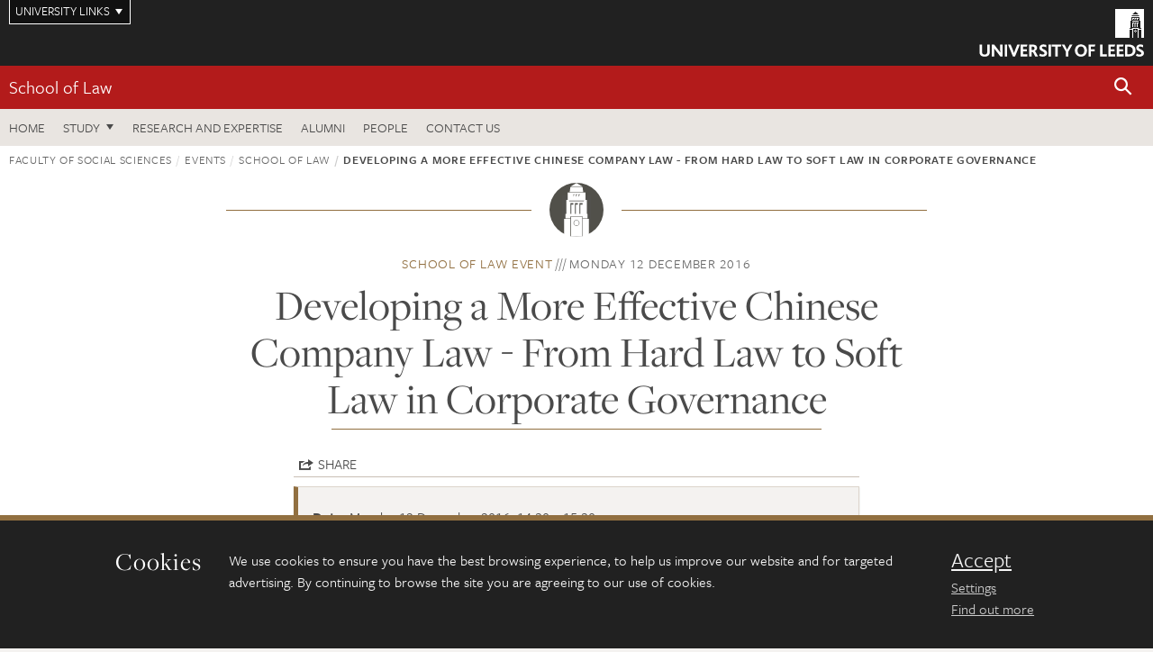

--- FILE ---
content_type: image/svg+xml
request_url: https://jaducdn.leeds.ac.uk/themes/default/assets/dist/img/uol-logo-mark.svg
body_size: 380
content:
<svg xmlns="http://www.w3.org/2000/svg" width="32" height="32" viewBox="0 0 32 32"><g fill="#fff" fill-rule="evenodd"><path d="M24 12h1v-1h1v-1h-2zM24 20h1v-4h1v-1h-2zM19 13h7v1h-7zM21.5 20h1v-4h1v-1h-2zM22.5 11h1v-1h-2v2h1zM20 11h1v-1h-2v2h1zM19 20h1v-4h1v-1h-2zM21 24h1v1h-1zM22 25h1v1h-1zM23 24h1v1h-1zM22 23h1v1h-1z"/><path d="M0 0v32h16v-9h3v9h1V22h5v10h1v-9h3v9h3V0H0zm22.6 3L26 6h-7l3.6-3zm-4.1 3.9h7.9l.1 1.1h-8V6.9zM29 22h-3v-1h-7v1h-3v-1h1v-8h1V9h9v3.9h1v8h1V22z"/></g></svg>